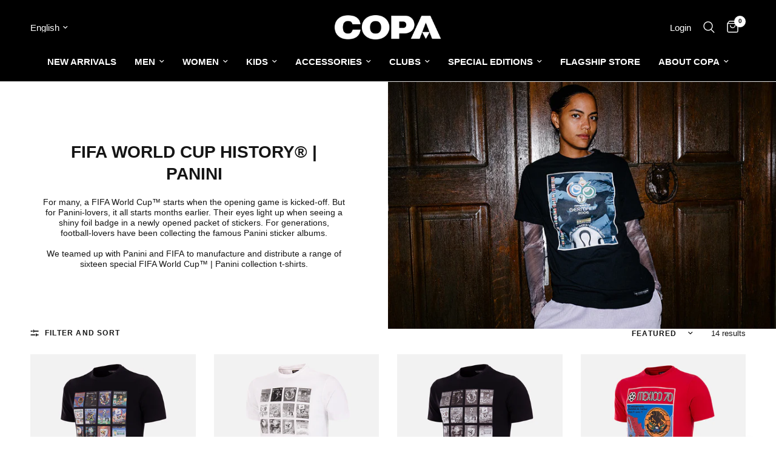

--- FILE ---
content_type: text/javascript
request_url: https://copafootball.com/cdn/shop/t/76/assets/cart-discounts.js?v=65430378456020265391758711029
body_size: 299
content:
if(!customElements.get("cart-discounts")){class CartDiscounts extends HTMLElement{constructor(){super(),this._delegatedBound=!1}connectedCallback(){this._delegatedBound||(this._delegatedBound=!0,this._bindDelegatedEvents())}_bindDelegatedEvents(){this.addEventListener("click",event=>{const btn=event.target.closest(".cart-discounts--button");btn&&(event.preventDefault(),btn.classList.add("loading"),this.updateDiscount())}),this.addEventListener("keydown",event=>{if(event.key!=="Enter"||!event.target.closest(".cart-discounts--input"))return;event.preventDefault();const btn=this.querySelector(".cart-discounts--button");btn&&btn.classList.add("loading"),this.updateDiscount()}),this.addEventListener("click",event=>{const removeBtn=event.target.closest(".cart-discounts--remove");removeBtn&&(event.preventDefault(),this.removeDiscount(removeBtn))})}getSectionsToRender(){return[{id:"Cart",section:"main-cart",selector:".thb-cart-form"},{id:"Cart-Drawer",section:"cart-drawer",selector:".cart-drawer"},{id:"cart-drawer-toggle",section:"cart-bubble",selector:".thb-item-count"}]}getSectionInnerHTML(html,selector){return new DOMParser().parseFromString(html,"text/html").querySelector(selector).innerHTML}existingDiscounts(){return Array.from(this.querySelectorAll(".cart-discounts--name")).map(pill=>(pill.textContent||"").trim()).filter(Boolean)}updateDiscount(){const inputEl=this.querySelector(".cart-discounts--input");if(!inputEl)return;const discountCodeValue=(inputEl.value||"").trim();if(!discountCodeValue)return;const existingDiscounts=this.existingDiscounts();if(existingDiscounts.some(c=>c.toLowerCase()===discountCodeValue.toLowerCase())){const btn=this.querySelector(".cart-discounts--button");btn&&btn.classList.remove("loading");return}existingDiscounts.push(discountCodeValue),this.renderDiscounts(existingDiscounts,discountCodeValue)}removeDiscount(removeBtn){const discountCode=(removeBtn.closest(".cart-discounts--row")?.querySelector(".cart-discounts--name")?.textContent||"").trim();if(!discountCode)return;const existing=this.existingDiscounts(),idx=existing.findIndex(c=>c.toLowerCase()===discountCode.toLowerCase());idx!==-1&&(existing.splice(idx,1),this.renderDiscounts(existing))}renderDiscounts(existingDiscounts,discountCodeValue){const btn=this.querySelector(".cart-discounts--button"),err=this.querySelector(".cart-discounts--error");err&&err.setAttribute("hidden","");const body=JSON.stringify({discount:existingDiscounts.join(","),sections:this.getSectionsToRender().map(s=>s.section),sections_url:window.location.pathname});fetch(`${theme.routes.cart_update_url}.js`,{method:"POST",headers:{"Content-Type":"application/json",Accept:"application/json"},body}).then(r=>r.text()).then(stateText=>{const parsedState=JSON.parse(stateText);btn&&btn.classList.remove("loading"),this.getSectionsToRender().forEach(section=>{const host=document.getElementById(section.id),elementToReplace=host?.querySelector(section.selector)||host;parsedState.sections&&elementToReplace&&(elementToReplace.innerHTML=this.getSectionInnerHTML(parsedState.sections[section.section],section.selector))});const codeToCheck=(discountCodeValue||"").toLowerCase();if(parsedState.discount_codes?.find(d=>d.code?.toLowerCase()===codeToCheck&&d.applicable===!1)){const newErr=document.querySelector("cart-discounts")?.querySelector(".cart-discounts--error");newErr&&setTimeout(()=>newErr.removeAttribute("hidden"),300)}}).catch(()=>{btn&&btn.classList.remove("loading"),err&&err.removeAttribute("hidden")})}}customElements.define("cart-discounts",CartDiscounts)}
//# sourceMappingURL=/cdn/shop/t/76/assets/cart-discounts.js.map?v=65430378456020265391758711029


--- FILE ---
content_type: text/javascript
request_url: https://copafootball.com/cdn/shop/t/76/assets/app.js?v=39648928339787647271749805743
body_size: 4260
content:
function debounce(fn,wait){let t;return(...args)=>{clearTimeout(t),t=setTimeout(()=>fn.apply(this,args),wait)}}var dispatchCustomEvent=function(eventName){var data=arguments.length>1&&arguments[1]!==void 0?arguments[1]:{},detail={detail:data},event=new CustomEvent(eventName,data?detail:null);document.dispatchEvent(event)};if(window.recentlyViewedIds=[],!customElements.get("quantity-selector")){class QuantityInput extends HTMLElement{constructor(){super(),this.input=this.querySelector(".qty"),this.step=this.input.getAttribute("step"),this.changeEvent=new Event("change",{bubbles:!0}),this.subtract=this.querySelector(".minus"),this.add=this.querySelector(".plus"),this.subtract.addEventListener("click",()=>this.change_quantity(-1*this.step)),this.add.addEventListener("click",()=>this.change_quantity(1*this.step))}connectedCallback(){this.classList.add("buttons_added"),this.validateQtyRules()}change_quantity(change){let quantity=Number(this.input.value);isNaN(quantity)&&(quantity=1),!(this.input.getAttribute("min")>quantity+change)&&(this.input.getAttribute("max")&&this.input.getAttribute("max")<quantity+change||(quantity+=change,quantity=Math.max(quantity,1),this.input.value=quantity,this.input.dispatchEvent(this.changeEvent),this.validateQtyRules()))}validateQtyRules(){const value=parseInt(this.input.value);if(this.input.min){const min=parseInt(this.input.min);this.subtract.classList.toggle("disabled",value<=min)}if(this.input.max){const max=parseInt(this.input.max);this.add.classList.toggle("disabled",value>=max)}}}customElements.define("quantity-selector",QuantityInput)}class ArrowSubMenu{constructor(self){this.submenu=self.parentNode.querySelector(".sub-menu"),this.arrow=self,self.addEventListener("click",e=>this.toggle_submenu(e))}toggle_submenu(e){e.preventDefault();let submenu=this.submenu;submenu.classList.contains("active")?(submenu.classList.remove("active"),this.arrow.blur()):submenu.classList.add("active")}}let arrows=document.querySelectorAll(".thb-arrow");if(arrows.forEach(arrow=>{new ArrowSubMenu(arrow)}),!customElements.get("product-card")){class ProductCard extends HTMLElement{constructor(){super(),this.swatches=this.querySelector(".product-card-swatches"),this.image=this.querySelector(".product-card--featured-image-link .product-primary-image"),this.additional_images=this.querySelectorAll(".product-secondary-image"),this.additional_images_nav=this.querySelectorAll(".product-secondary-images-nav li"),this.quick_add=this.querySelector(".product-card--add-to-cart-button-simple"),this.size_options=this.querySelector(".product-card-sizes")}connectedCallback(){this.swatches&&this.enableSwatches(this.swatches,this.image),this.additional_images&&this.enableAdditionalImages(),this.quick_add&&this.enableQuickAdd(),this.size_options&&this.enableSizeOptions()}enableAdditionalImages(){let image_length=this.additional_images.length,images=this.additional_images,nav=this.additional_images_nav,image_container=this.querySelector(".product-card--featured-image-link");const mousemove=function(e){let l=e.offsetX,w=this.getBoundingClientRect().width,prc=l/w,sel=Math.floor(prc*image_length),selimg=images[sel];images.forEach((image,index)=>{image.classList.contains("hover")&&(image.classList.remove("hover"),nav.length&&nav[index].classList.remove("active"))}),selimg&&(selimg.classList.contains("hover")||(selimg.classList.add("hover"),nav.length&&nav[sel].classList.add("active")))},mouseleave=function(e){images.forEach((image,index)=>{image.classList.remove("hover"),nav.length&&nav[index].classList.remove("active")})};image_container&&(image_container.addEventListener("touchstart",mousemove,{passive:!0}),image_container.addEventListener("touchmove",mousemove,{passive:!0}),image_container.addEventListener("touchend",mouseleave,{passive:!0}),image_container.addEventListener("mouseenter",mousemove,{passive:!0}),image_container.addEventListener("mousemove",mousemove,{passive:!0}),image_container.addEventListener("mouseleave",mouseleave,{passive:!0})),images.forEach(function(image){window.addEventListener("load",event=>{lazySizes.loader.unveil(image)})})}enableSwatches(swatches,image){let swatch_list=swatches.querySelectorAll(".product-card-swatch"),org_srcset=image?image.dataset.srcset:"";this.color_index=this.swatches.dataset.index,swatch_list.forEach((swatch,index)=>{window.addEventListener("load",event=>{let image2=new Image;image2.srcset=swatch.dataset.srcset,lazySizes.loader.unveil(image2)}),swatch.addEventListener("mouseover",()=>{[].forEach.call(swatch_list,function(el){el.classList.remove("active")}),image&&(swatch.dataset.srcset?image.setAttribute("srcset",swatch.dataset.srcset):image.setAttribute("srcset",org_srcset)),this.size_options&&(this.current_options[this.color_index]=swatch.querySelector("span").innerText,this.updateMasterId()),swatch.classList.add("active")}),swatch.addEventListener("click",function(evt){window.location.href=this.dataset.href,evt.preventDefault()})})}enableQuickAdd(){this.quick_add.addEventListener("click",this.quickAdd.bind(this))}enableSizeOptions(){let size_list=this.size_options.querySelectorAll(".product-card-sizes--size"),featured_image=this.querySelector(".product-card--featured-image"),has_hover=featured_image.classList.contains("thb-hover"),size_parent=this.size_options.parentElement;this.size_index=this.size_options.dataset.index,this.current_options=this.size_options.dataset.options.split(","),this.updateMasterId(),size_parent.addEventListener("mouseenter",()=>{has_hover&&featured_image.classList.remove("thb-hover")},{passive:!0}),size_parent.addEventListener("mouseleave",()=>{has_hover&&featured_image.classList.add("thb-hover")},{passive:!0}),size_list.forEach(size=>{size.addEventListener("click",evt=>{if(evt.preventDefault(),size.classList.contains("is-disabled"))return;this.current_options[this.size_index]=size.querySelector("span").innerText,this.updateMasterId(),size.classList.add("loading"),size.setAttribute("aria-disabled",!0);const config={method:"POST",headers:{"X-Requested-With":"XMLHttpRequest",Accept:"application/javascript"}};let formData=new FormData;formData.append("id",this.currentVariant.id),formData.append("quantity",1),formData.append("sections",this.getSectionsToRender().map(section=>section.section)),formData.append("sections_url",window.location.pathname),config.body=formData,fetch(`${theme.routes.cart_add_url}`,config).then(response=>response.json()).then(response=>{response.status||(this.renderContents(response),dispatchCustomEvent("cart:item-added",{product:response.hasOwnProperty("items")?response.items[0]:response}))}).catch(e=>{console.error(e)}).finally(()=>{size.classList.remove("loading"),size.removeAttribute("aria-disabled")})})})}updateMasterId(){this.currentVariant=this.getVariantData().find(variant=>!variant.options.map((option,index)=>this.current_options[index]===option).includes(!1)),setTimeout(()=>{this.setDisabled()},100)}getVariantData(){return this.variantData=this.variantData||JSON.parse(this.querySelector('[type="application/json"]').textContent),this.variantData}setDisabled(){const variant_data=this.getVariantData();if(variant_data)if(this.currentVariant){const selected_options=this.currentVariant.options.map((value,index)=>({value,index:`option${index+1}`})),available_options=this.createAvailableOptionsTree(variant_data,selected_options),fieldset_options=Object.values(available_options)[this.size_index];fieldset_options&&this.size_options.querySelectorAll(".product-card-sizes--size").length&&this.size_options.querySelectorAll(".product-card-sizes--size").forEach((input,input_i)=>{input.classList.toggle("is-disabled",fieldset_options[input_i].isUnavailable)})}else this.size_options.querySelectorAll(".product-card-sizes--size").length&&this.size_options.querySelectorAll(".product-card-sizes--size").forEach((input,input_i)=>{input.classList.add("is-disabled")});return!0}createAvailableOptionsTree(variant_data,selected_options){return variant_data.reduce((options,variant)=>(Object.keys(options).forEach(index=>{if(variant[index]===null)return;let entry=options[index].find(option=>option.value===variant[index]);typeof entry>"u"&&(entry={value:variant[index],isUnavailable:!0},options[index].push(entry)),selected_options.reduce((count,{value,index:index2})=>variant[index2]===value?count+1:count,0)>=selected_options.length-1&&(entry.isUnavailable=entry.isUnavailable&&variant.available?!1:entry.isUnavailable),(!this.currentVariant||!this.currentVariant.available)&&selected_options.find(option=>option.value===entry.value&&index===option.index)&&(entry.isUnavailable=!0),index==="option1"&&(entry.isUnavailable=entry.isUnavailable&&variant.available?!1:entry.isUnavailable)}),options),{option1:[],option2:[],option3:[]})}quickAdd(evt){if(evt.preventDefault(),this.quick_add.disabled)return;this.quick_add.classList.add("loading"),this.quick_add.setAttribute("aria-disabled",!0);const config={method:"POST",headers:{"X-Requested-With":"XMLHttpRequest",Accept:"application/javascript"}};let formData=new FormData;return formData.append("id",this.quick_add.dataset.productId),formData.append("quantity",1),formData.append("sections",this.getSectionsToRender().map(section=>section.section)),formData.append("sections_url",window.location.pathname),config.body=formData,fetch(`${theme.routes.cart_add_url}`,config).then(response=>response.json()).then(response=>{response.status||(this.renderContents(response),dispatchCustomEvent("cart:item-added",{product:response.hasOwnProperty("items")?response.items[0]:response}))}).catch(e=>{console.error(e)}).finally(()=>{this.quick_add.classList.remove("loading"),this.quick_add.removeAttribute("aria-disabled")}),!1}getSectionsToRender(){return[{id:"Cart",section:"main-cart",selector:".thb-cart-form"},{id:"Cart-Drawer",section:"cart-drawer",selector:".cart-drawer"},{id:"cart-drawer-toggle",section:"cart-bubble",selector:".thb-item-count"}]}renderContents(parsedState){this.getSectionsToRender().forEach(section=>{if(!document.getElementById(section.id))return;const elementToReplace=document.getElementById(section.id).querySelector(section.selector)||document.getElementById(section.id);elementToReplace.innerHTML=this.getSectionInnerHTML(parsedState.sections[section.section],section.selector),section.id==="Cart-Drawer"&&(document.getElementById("Cart-Drawer")?.notesToggle(),document.getElementById("Cart-Drawer")?.removeProductEvent()),section.id==="Cart"&&typeof Cart<"u"&&new Cart().renderContents(parsedState)}),document.getElementById("Cart-Drawer")&&(document.getElementById("Cart-Drawer").classList.add("active"),document.body.classList.add("open-cart"),document.body.classList.add("open-cc"),document.getElementById("Cart-Drawer").querySelector(".product-recommendations--full")&&document.getElementById("Cart-Drawer").querySelector(".product-recommendations--full").classList.add("active"),dispatchCustomEvent("cart-drawer:open"))}getSectionInnerHTML(html,selector=".shopify-section"){return new DOMParser().parseFromString(html,"text/html").querySelector(selector).innerHTML}}customElements.define("product-card",ProductCard)}if(!customElements.get("side-panel-close")){class PanelClose extends HTMLElement{constructor(){super()}connectedCallback(){this.cc=document.querySelector(".click-capture"),this.onClick=e=>{let panel=document.querySelectorAll(".side-panel.active");panel.length&&this.close_panel(e,panel[0])},this.addEventListener("click",this.onClick.bind(this)),document.addEventListener("panel:close",this.onClick.bind(this)),this.cc.hasAttribute("initialized")||(this.cc.addEventListener("click",this.onClick.bind(this)),this.cc.setAttribute("initialized",""))}close_panel(e,panel){e&&e.preventDefault(),!(!panel&&(panel=e?.target.closest(".side-panel.active"),!panel))&&(panel.classList.contains("product-drawer")||document.body.classList.contains("open-quick-view")?this.close_quick_view():panel.classList.contains("cart-drawer")?(panel.querySelector(".product-recommendations--full")&&(document.body.classList.contains("open-quick-view")||panel.querySelector(".product-recommendations--full").classList.remove("active")),window.innerWidth<1069?document.body.classList.contains("open-quick-view")?this.close_quick_view():(panel.classList.remove("active"),document.body.classList.remove("open-cc"),document.body.classList.remove("open-cart")):panel.querySelector(".product-recommendations--full")?document.body.classList.contains("open-quick-view")?this.close_quick_view():setTimeout(()=>{panel.classList.remove("active"),document.body.classList.remove("open-cc"),document.body.classList.remove("open-cart")},500):(panel.classList.remove("active"),document.body.classList.remove("open-cc"),document.body.classList.remove("open-cart"))):(panel.classList.remove("active"),document.body.classList.remove("open-cc")))}close_quick_view(){let panel=document.getElementById("Product-Drawer");panel.querySelector(".product-quick-images--container")&&panel.querySelector(".product-quick-images--container").classList.remove("active"),window.innerWidth<1069?(panel.classList.remove("active"),(!document.body.classList.contains("open-cart")||!document.body.classList.contains("open-quick-view"))&&document.body.classList.remove("open-cc"),document.body.classList.remove("open-quick-view")):panel.querySelector(".product-quick-images--container")&&setTimeout(()=>{panel.classList.remove("active"),(!document.body.classList.contains("open-cart")||!document.body.classList.contains("open-quick-view"))&&document.body.classList.remove("open-cc"),document.body.classList.remove("open-quick-view"),panel.querySelector("#Product-Drawer-Content").innerHTML=""},500)}}customElements.define("side-panel-close",PanelClose),document.addEventListener("keyup",e=>{e.code&&e.code.toUpperCase()==="ESCAPE"&&dispatchCustomEvent("panel:close")})}if(!customElements.get("cart-drawer")){class CartDrawer extends HTMLElement{constructor(){super()}connectedCallback(){document.getElementById("cart-drawer-toggle").addEventListener("click",e=>{e.preventDefault(),document.body.classList.add("open-cc"),document.body.classList.add("open-cart"),this.classList.add("active"),this.focus(),setTimeout(()=>{this.querySelector(".product-recommendations--full")?.classList.add("active")}),dispatchCustomEvent("cart-drawer:open")}),this.debouncedOnChange=debounce(event=>{this.onChange(event)},300),document.addEventListener("cart:refresh",event=>{this.refresh()}),this.addEventListener("change",this.debouncedOnChange.bind(this)),this.notesToggle(),this.removeProductEvent()}onChange(event){event.target.classList.contains("qty")&&this.updateQuantity(event.target.dataset.index,event.target.value)}removeProductEvent(){this.querySelectorAll(".remove").forEach(remove=>{remove.addEventListener("click",event=>{this.updateQuantity(event.target.dataset.index,"0"),event.preventDefault()})})}getSectionsToRender(){return[{id:"Cart-Drawer",section:"cart-drawer",selector:".cart-drawer"},{id:"cart-drawer-toggle",section:"cart-bubble",selector:".thb-item-count"}]}getSectionInnerHTML(html,selector){return new DOMParser().parseFromString(html,"text/html").querySelector(selector).innerHTML}notesToggle(){const notes_toggle=document.getElementById("order-note-toggle");notes_toggle&&(notes_toggle.addEventListener("click",event=>{notes_toggle.nextElementSibling.classList.add("active")}),notes_toggle.nextElementSibling.querySelectorAll(".button, .order-note-toggle__content-overlay").forEach(el=>{el.addEventListener("click",event=>{notes_toggle.nextElementSibling.classList.remove("active"),this.saveNotes()})}))}saveNotes(){fetch(`${theme.routes.cart_update_url}.js`,{method:"POST",headers:{"Content-Type":"application/json",Accept:"application/json"},body:JSON.stringify({note:document.getElementById("mini-cart__notes").value})})}updateQuantity(line,quantity){this.querySelector(`#CartDrawerItem-${line}`)?.classList.add("thb-loading");const body=JSON.stringify({line,quantity,sections:this.getSectionsToRender().map(section=>section.section),sections_url:window.location.pathname});dispatchCustomEvent("line-item:change:start",{quantity}),this.querySelector(".product-recommendations--full")?.classList.remove("active"),fetch(`${theme.routes.cart_change_url}`,{method:"POST",headers:{"Content-Type":"application/json",Accept:"application/json"},body}).then(response=>response.text()).then(state=>{const parsedState=JSON.parse(state);this.getSectionsToRender().forEach(section=>{const elementToReplace=document.getElementById(section.id).querySelector(section.selector)||document.getElementById(section.id);parsedState.sections&&(elementToReplace.innerHTML=this.getSectionInnerHTML(parsedState.sections[section.section],section.selector))}),this.removeProductEvent(),this.notesToggle(),dispatchCustomEvent("line-item:change:end",{quantity,cart:parsedState}),this.querySelector(`#CartDrawerItem-${line}`)?.classList.remove("thb-loading")})}refresh(){this.querySelector(".product-recommendations--full")?.classList.remove("active"),fetch(`${window.location.pathname}?sections=cart-drawer,cart-bubble`).then(response=>response.text()).then(state=>{const parsedState=JSON.parse(state);this.getSectionsToRender().forEach(section=>{const elementToReplace=document.getElementById(section.id).querySelector(section.selector)||document.getElementById(section.id);elementToReplace.innerHTML=this.getSectionInnerHTML(parsedState[section.section],section.selector)}),this.removeProductEvent(),this.notesToggle()})}}customElements.define("cart-drawer",CartDrawer)}class SelectWidth{constructor(){let _this=this;window.addEventListener("load",()=>{document.querySelectorAll(".resize-select").forEach(_this.resizeSelect)}),document.body.addEventListener("change",e=>{e.target.matches(".resize-select")&&e.target.offsetParent!==null&&_this.resizeSelect(e.target)}),window.addEventListener("resize.resize-select",function(){document.querySelectorAll(".resize-select").forEach(_this.resizeSelect)})}resizeSelect(sel){let tempOption=document.createElement("option");tempOption.textContent=sel.selectedOptions[0].textContent;let tempSelect=document.createElement("select"),offset=13;tempSelect.style.visibility="hidden",tempSelect.style.position="fixed",tempSelect.appendChild(tempOption),(sel.classList.contains("thb-language-code")||sel.classList.contains("thb-currency-code")||sel.classList.contains("facet-filters__sort"))&&(offset=2),sel.after(tempSelect),tempSelect.clientWidth>0&&(sel.style.width=`${+tempSelect.clientWidth+offset}px`),tempSelect.remove()}}typeof SelectWidth<"u"&&new SelectWidth;class FooterMenuToggle{constructor(){let _this=this;document.querySelectorAll(".thb-widget-title.collapsible").forEach(button=>{button.addEventListener("click",e=>{button.classList.toggle("active")})})}}if(!customElements.get("quick-view")){class QuickView extends HTMLElement{constructor(){super()}connectedCallback(){this.drawer=document.getElementById("Product-Drawer"),this.body=document.body,this.addEventListener("click",this.setupEventListener.bind(this))}setupEventListener(e){e.preventDefault();let productHandle=this.dataset.productHandle,href=`${theme.routes.root_url}/products/${productHandle}?view=quick-view`;href=href.replace("//","/"),!(!href||!productHandle)&&(this.classList.contains("loading")||(this.classList.add("loading"),fetch(href,{method:"GET"}).then(response=>(this.classList.remove("loading"),response.text())).then(text=>{const sectionInnerHTML=new DOMParser().parseFromString(text,"text/html").querySelector("#Product-Drawer-Content").innerHTML;this.renderQuickview(sectionInnerHTML,href,productHandle)})))}renderQuickview(sectionInnerHTML,href,productHandle){if(sectionInnerHTML){this.drawer.querySelector("#Product-Drawer-Content").innerHTML=sectionInnerHTML;let js_files=this.drawer.querySelector("#Product-Drawer-Content").querySelectorAll("script");if(js_files.length>0){var head=document.getElementsByTagName("head")[0];js_files.forEach((js_file,i)=>{let script=document.createElement("script");script.src=js_file.src,head.appendChild(script)})}setTimeout(()=>{Shopify&&Shopify.PaymentButton&&Shopify.PaymentButton.init(),window.ProductModel&&window.ProductModel.loadShopifyXR()},300),this.body.classList.add("open-cc"),this.body.classList.add("open-quick-view"),this.drawer.classList.add("active"),this.drawer.querySelector(".side-panel-close").focus(),setTimeout(()=>{this.drawer.querySelector(".product-quick-images--container").classList.add("active")}),dispatchCustomEvent("quick-view:open",{productUrl:href,productHandle}),addIdToRecentlyViewed(productHandle)}}}customElements.define("quick-view",QuickView)}if(!customElements.get("side-panel-content-tabs")){class SidePanelContentTabs extends HTMLElement{constructor(){super(),this.buttons=this.querySelectorAll("button"),this.panels=this.parentElement.querySelectorAll(".side-panel-content--tab-panel")}connectedCallback(){this.setupButtonObservers()}disconnectedCallback(){}setupButtonObservers(){this.buttons.forEach((item,i)=>{item.addEventListener("click",e=>{this.toggleActiveClass(i)})})}toggleActiveClass(i){this.buttons.forEach(button=>{button.classList.remove("tab-active")}),this.buttons[i].classList.add("tab-active"),this.panels.forEach(panel=>{panel.classList.remove("tab-active")}),this.panels[i].classList.add("tab-active")}}customElements.define("side-panel-content-tabs",SidePanelContentTabs)}if(!customElements.get("collapsible-row")){class CollapsibleRow extends HTMLElement{constructor(){super(),this.details=this.querySelector("details"),this.summary=this.querySelector("summary"),this.content=this.querySelector(".collapsible__content"),this.animation=null,this.isClosing=!1,this.isExpanding=!1}connectedCallback(){this.setListeners()}setListeners(){this.querySelector("summary").addEventListener("click",e=>this.onClick(e))}instantClose(){this.tl.timeScale(10).reverse()}animateClose(){this.tl.timeScale(3).reverse()}animateOpen(){this.tl.timeScale(1).play()}onClick(e){e.preventDefault(),this.details.style.overflow="hidden",this.isClosing||!this.details.open?this.open():(this.isExpanding||this.details.open)&&this.shrink()}shrink(){this.isClosing=!0;const startHeight=`${this.details.offsetHeight}px`,endHeight=`${this.summary.offsetHeight}px`;this.animation&&this.animation.cancel(),this.animation=this.details.animate({height:[startHeight,endHeight]},{duration:250,easing:"ease"}),this.animation.onfinish=()=>this.onAnimationFinish(!1),this.animation.oncancel=()=>this.isClosing=!1}open(){this.details.style.height=`${this.details.offsetHeight}px`,this.details.open=!0,window.requestAnimationFrame(()=>this.expand())}expand(){this.isExpanding=!0;const startHeight=`${this.details.offsetHeight}px`,endHeight=`${this.summary.offsetHeight+this.content.offsetHeight}px`;this.animation&&this.animation.cancel(),this.animation=this.details.animate({height:[startHeight,endHeight]},{duration:400,easing:"ease-out"}),this.animation.onfinish=()=>this.onAnimationFinish(!0),this.animation.oncancel=()=>this.isExpanding=!1}onAnimationFinish(open){this.details.open=open,this.animation=null,this.isClosing=!1,this.isExpanding=!1,this.details.style.height=this.details.style.overflow=""}}customElements.define("collapsible-row",CollapsibleRow)}function addIdToRecentlyViewed(handle){if(!handle){let product=document.querySelector(".thb-product-detail");product&&(handle=product.dataset.handle)}if(handle){if(window.localStorage){let recentIds=window.localStorage.getItem("recently-viewed");recentIds!="undefined"&&recentIds!=null&&(window.recentlyViewedIds=JSON.parse(recentIds))}var i=window.recentlyViewedIds.indexOf(handle);i>-1&&window.recentlyViewedIds.splice(i,1),window.recentlyViewedIds.unshift(handle),window.localStorage&&window.localStorage.setItem("recently-viewed",JSON.stringify(window.recentlyViewedIds))}}document.addEventListener("DOMContentLoaded",()=>{typeof FooterMenuToggle<"u"&&new FooterMenuToggle});
//# sourceMappingURL=/cdn/shop/t/76/assets/app.js.map?v=39648928339787647271749805743
